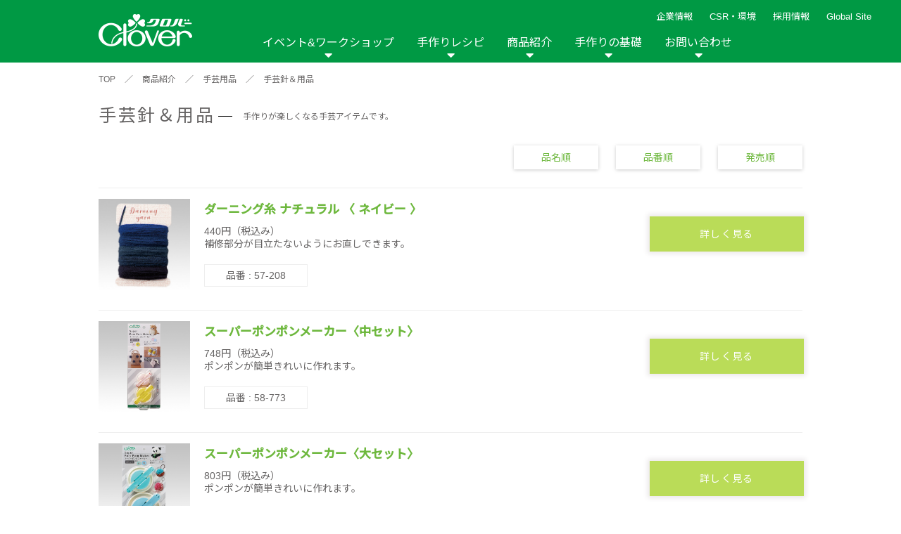

--- FILE ---
content_type: text/html; charset=UTF-8
request_url: https://clover.co.jp/product_cat/handicraftneedles?page=3
body_size: 11976
content:
<!DOCTYPE html>
<html lang="ja">
<head>
	<meta http-equiv="X-UA-Compatible" content="IE=edge">
	<meta charset="UTF-8">
	<meta name="viewport" content="width=device-width, initial-scale=1, shrink-to-fit=no">
	<title>商品検索 | 商品紹介 | クロバー株式会社</title>
	<meta name="keywords" content="クロバー,クローバー,作り方, 針,手芸用品のクロバー,編み図,道具,ニット,手作りレシピ,シュシュ 編み方,毛糸,手作りな毎月,作品本,手芸,ぬい針,縫い針,はさみ,ハサミ,鋏,あみ針,編み針,洋裁,裁縫,手ぬい,手縫い,ソーイング,あみもの,編物,編み物,手あみ,手編み,パッチワーク,キルト,刺しゅう,刺繍,ペンe,ポンポン,クラフト,ハンドメイド,家庭科,ニットカフェ,ニットアウト,入園入学,kuro-ba-,mebiusu,縫い針 規格," />
	
<!-- Google Tag Manager -->
<script>(function(w,d,s,l,i){w[l]=w[l]||[];w[l].push({'gtm.start':
new Date().getTime(),event:'gtm.js'});var f=d.getElementsByTagName(s)[0],
j=d.createElement(s),dl=l!='dataLayer'?'&l='+l:'';j.async=true;j.src=
'https://www.googletagmanager.com/gtm.js?id='+i+dl;f.parentNode.insertBefore(j,f);
})(window,document,'script','dataLayer','GTM-WFLR48Z');</script>
<!-- End Google Tag Manager -->
	
	
	<meta name="description" content="クロバーは、編み物・手芸・ソーイング・パッチワーク・刺しゅう・DIYなどハンドメイド用品の手作り総合メーカーです。無料のハンドメイドレシピ(作り方)や編み図、型紙があります。手づくりを楽しむ便利な道具の紹介や、初心者にわかりやすい手作りムー">
	<meta name="thumbnail" content="https://clover.co.jp/img/common/ogp.jpg">
	<meta property="og:title" content="商品検索 | 商品紹介 | クロバー株式会社">
	<meta property="og:description" content="クロバーは、編み物・手芸・ソーイング・パッチワーク・刺しゅう・DIYなどハンドメイド用品の手作り総合メーカーです。無料のハンドメイドレシピ(作り方)や編み図、型紙があります。手づくりを楽しむ便利な道具の紹介や、初心者にわかりやすい手作りムー" />
	<meta property="og:image" content="https://clover.co.jp/img/common/ogp.jpg">
	<meta property="og:type" content="article" />
	<link href="https://fonts.googleapis.com/css2?family=Noto+Sans+JP:wght@400;500&display=swap" rel="stylesheet">

    <!--[if IE]>
	<script type="text/javascript" src="https://html5shim.googlecode.com/svn/trunk/html5.js"></script>
	<![endif]-->
	<link rel="stylesheet" type="text/css" href="/css/reset.css?201111"   media="all" /><!--リセットcss-->
	<link rel="stylesheet" type="text/css" href="/css/common.css?201111"  media="all" /><!--共通css-->
    <link rel="stylesheet" type="text/css" href="/css/top.css"     media="all" /><!--トップページcss-->
    <link rel="stylesheet" type="text/css" href="/css/product.css" media="all" /><!--トップページcss-->
    <link rel="stylesheet" type="text/css" href="/css/select.css"  />
	<link rel="stylesheet" type="text/css" href="/css/news.css"    /><!--ニュースcss-->
	<link rel="stylesheet" type="text/css" href="/css/contact.css" /><!--お問い合わせcss-->
	<link rel="stylesheet" type="text/css" href="/css/basic.css"   media="all" /><!--手作りの基礎css-->
	<link rel="stylesheet" type="text/css" href="/css/event_workshop.css" /><!--イベントワークシップcss-->
	<link rel="stylesheet" type="text/css" href="/css/company.css" /><!--会社情報-->
    <link rel="stylesheet" type="text/css" href="/css/corporate.css" /><!--企業理念-->
    <link rel="stylesheet" type="text/css" href="/css/csr.css" /><!--CSR-->
	<link rel="stylesheet" href="https://cdnjs.cloudflare.com/ajax/libs/lightbox2/2.11.1/css/lightbox.min.css" integrity="sha256-tBxlolRHP9uMsEFKVk+hk//ekOlXOixLKvye5W2WR5c=" crossorigin="anonymous" />

    <link href="https://use.fontawesome.com/releases/v5.0.6/css/all.css" rel="stylesheet"><!--fontawesome-->
    <script src="https://ajax.googleapis.com/ajax/libs/jquery/3.3.1/jquery.min.js"></script><!--jQuery-->
    <link rel="stylesheet" type="text/css" href="/css/jquery.bxslider.css" ><!--main slide show-->
    <link rel="stylesheet" type="text/css" href="/css/component.css" /><!--sp nav-->
    <script src="/js/modernizr.custom.js"></script><!--sp nav-->
    <script src="/js/jquery.inview.min.js"></script><!--fadeIn-->
    <script src="/js/jquery.bxslider.js"></script><!--スライドショー-->
    <script src="/js/jquery.dlmenu.js"></script><!--sp nav-->

	<link rel="stylesheet" type="text/css" href="/js/slick/slick.css" media="screen" />
	<link rel="stylesheet" type="text/css" href="/js/slick/slick-theme.css" media="screen" />
	<script src="/js/slick/slick.js"></script>

	<style>
		#basic .movie_list DL DT IMG,
		#recipe .recipe_list .recipe_box_list A DT IMG {
			height: auto;
		}
	</style>
    <link rel="shortcut icon" href="https://www.clover.co.jp/favicon.ico" />
    <link rel="apple-touch-icon" sizes="180x180" href="https://www.clover.co.jp/icon.png">
	<meta name='robots' content='max-image-preview:large' />
<script type="text/javascript" id="wpp-js" src="https://clover.co.jp/wp-content/plugins/wordpress-popular-posts/assets/js/wpp.min.js?ver=7.3.6" data-sampling="1" data-sampling-rate="100" data-api-url="https://clover.co.jp/wp-json/wordpress-popular-posts" data-post-id="0" data-token="edd655ec39" data-lang="0" data-debug="0"></script>
<link rel="alternate" type="application/rss+xml" title="クロバー株式会社 &raquo; 手芸針＆用品 商品カテゴリー のフィード" href="https://clover.co.jp/product_cat/handicraftneedles/feed" />
<style id='wp-img-auto-sizes-contain-inline-css' type='text/css'>
img:is([sizes=auto i],[sizes^="auto," i]){contain-intrinsic-size:3000px 1500px}
/*# sourceURL=wp-img-auto-sizes-contain-inline-css */
</style>
<style id='wp-emoji-styles-inline-css' type='text/css'>

	img.wp-smiley, img.emoji {
		display: inline !important;
		border: none !important;
		box-shadow: none !important;
		height: 1em !important;
		width: 1em !important;
		margin: 0 0.07em !important;
		vertical-align: -0.1em !important;
		background: none !important;
		padding: 0 !important;
	}
/*# sourceURL=wp-emoji-styles-inline-css */
</style>
<style id='wp-block-library-inline-css' type='text/css'>
:root{--wp-block-synced-color:#7a00df;--wp-block-synced-color--rgb:122,0,223;--wp-bound-block-color:var(--wp-block-synced-color);--wp-editor-canvas-background:#ddd;--wp-admin-theme-color:#007cba;--wp-admin-theme-color--rgb:0,124,186;--wp-admin-theme-color-darker-10:#006ba1;--wp-admin-theme-color-darker-10--rgb:0,107,160.5;--wp-admin-theme-color-darker-20:#005a87;--wp-admin-theme-color-darker-20--rgb:0,90,135;--wp-admin-border-width-focus:2px}@media (min-resolution:192dpi){:root{--wp-admin-border-width-focus:1.5px}}.wp-element-button{cursor:pointer}:root .has-very-light-gray-background-color{background-color:#eee}:root .has-very-dark-gray-background-color{background-color:#313131}:root .has-very-light-gray-color{color:#eee}:root .has-very-dark-gray-color{color:#313131}:root .has-vivid-green-cyan-to-vivid-cyan-blue-gradient-background{background:linear-gradient(135deg,#00d084,#0693e3)}:root .has-purple-crush-gradient-background{background:linear-gradient(135deg,#34e2e4,#4721fb 50%,#ab1dfe)}:root .has-hazy-dawn-gradient-background{background:linear-gradient(135deg,#faaca8,#dad0ec)}:root .has-subdued-olive-gradient-background{background:linear-gradient(135deg,#fafae1,#67a671)}:root .has-atomic-cream-gradient-background{background:linear-gradient(135deg,#fdd79a,#004a59)}:root .has-nightshade-gradient-background{background:linear-gradient(135deg,#330968,#31cdcf)}:root .has-midnight-gradient-background{background:linear-gradient(135deg,#020381,#2874fc)}:root{--wp--preset--font-size--normal:16px;--wp--preset--font-size--huge:42px}.has-regular-font-size{font-size:1em}.has-larger-font-size{font-size:2.625em}.has-normal-font-size{font-size:var(--wp--preset--font-size--normal)}.has-huge-font-size{font-size:var(--wp--preset--font-size--huge)}.has-text-align-center{text-align:center}.has-text-align-left{text-align:left}.has-text-align-right{text-align:right}.has-fit-text{white-space:nowrap!important}#end-resizable-editor-section{display:none}.aligncenter{clear:both}.items-justified-left{justify-content:flex-start}.items-justified-center{justify-content:center}.items-justified-right{justify-content:flex-end}.items-justified-space-between{justify-content:space-between}.screen-reader-text{border:0;clip-path:inset(50%);height:1px;margin:-1px;overflow:hidden;padding:0;position:absolute;width:1px;word-wrap:normal!important}.screen-reader-text:focus{background-color:#ddd;clip-path:none;color:#444;display:block;font-size:1em;height:auto;left:5px;line-height:normal;padding:15px 23px 14px;text-decoration:none;top:5px;width:auto;z-index:100000}html :where(.has-border-color){border-style:solid}html :where([style*=border-top-color]){border-top-style:solid}html :where([style*=border-right-color]){border-right-style:solid}html :where([style*=border-bottom-color]){border-bottom-style:solid}html :where([style*=border-left-color]){border-left-style:solid}html :where([style*=border-width]){border-style:solid}html :where([style*=border-top-width]){border-top-style:solid}html :where([style*=border-right-width]){border-right-style:solid}html :where([style*=border-bottom-width]){border-bottom-style:solid}html :where([style*=border-left-width]){border-left-style:solid}html :where(img[class*=wp-image-]){height:auto;max-width:100%}:where(figure){margin:0 0 1em}html :where(.is-position-sticky){--wp-admin--admin-bar--position-offset:var(--wp-admin--admin-bar--height,0px)}@media screen and (max-width:600px){html :where(.is-position-sticky){--wp-admin--admin-bar--position-offset:0px}}

/*# sourceURL=wp-block-library-inline-css */
</style>
<style id='classic-theme-styles-inline-css' type='text/css'>
/*! This file is auto-generated */
.wp-block-button__link{color:#fff;background-color:#32373c;border-radius:9999px;box-shadow:none;text-decoration:none;padding:calc(.667em + 2px) calc(1.333em + 2px);font-size:1.125em}.wp-block-file__button{background:#32373c;color:#fff;text-decoration:none}
/*# sourceURL=/wp-includes/css/classic-themes.min.css */
</style>
<link rel='stylesheet' id='wordpress-popular-posts-css-css' href='https://clover.co.jp/wp-content/plugins/wordpress-popular-posts/assets/css/wpp.css' type='text/css' media='all' />
<link rel="https://api.w.org/" href="https://clover.co.jp/wp-json/" /><link rel="EditURI" type="application/rsd+xml" title="RSD" href="https://clover.co.jp/xmlrpc.php?rsd" />
            <style id="wpp-loading-animation-styles">@-webkit-keyframes bgslide{from{background-position-x:0}to{background-position-x:-200%}}@keyframes bgslide{from{background-position-x:0}to{background-position-x:-200%}}.wpp-widget-block-placeholder,.wpp-shortcode-placeholder{margin:0 auto;width:60px;height:3px;background:#dd3737;background:linear-gradient(90deg,#dd3737 0%,#571313 10%,#dd3737 100%);background-size:200% auto;border-radius:3px;-webkit-animation:bgslide 1s infinite linear;animation:bgslide 1s infinite linear}</style>
            </head>
<body>
<!-- Google Tag Manager (noscript) -->
<noscript><iframe src="https://www.googletagmanager.com/ns.html?id=GTM-WFLR48Z"
height="0" width="0" style="display:none;visibility:hidden"></iframe></noscript>
<!-- End Google Tag Manager (noscript) -->
	
	
<!--spnav-->
	<div id="dl-menu" class="dl-menuwrapper">
		<p class="logo"><a href="/"><img src="/img/common/nav_logo.png" alt=""></a></p>
		<button class="dl-trigger">Open Menu</button>
		<ul class="dl-menu">
			<li>
				<a href="/event_workshop.html">イベント&amp;ワークショップ</a>
				<ul class="dl-submenu">
					<li><a href="/event_workshop.html">イベント&amp;ワークショップ トップ</a></li>
					<li><a href='/event'>イベント</a><ul class='dl-submenu'><li><a href='/event/year/2026'>2026年</a></li><li><a href='/event/year/2025'>2025年</a></li><li><a href='/event/year/2024'>2024年</a></li><li><a href='/event/year/2023'>2023年</a></li><li><a href='/event/year/2022'>2022年</a></li><li><a href='/event/year/2021'>2021年</a></li></ul></li><li><a href='/workshop'>ワークショップ</a><ul class='dl-submenu'><li><a href='/workshop/year/2026'>2026年</a></li><li><a href='/workshop/year/2025'>2025年</a></li><li><a href='/workshop/year/2024'>2024年</a></li></ul></li><li><a href='/report'>イベントレポート</a><ul class='dl-submenu'><li><a href='/report/year/2024'>2024年</a></li><li><a href='/report/year/2020'>2020年</a></li><li><a href='/report/year/2019'>2019年</a></li><li><a href='/report/year/2018'>2018年</a></li><li><a href='/report/year/2017'>2017年</a></li><li><a href='/report/year/2016'>2016年</a></li><li><a href='/report/year/2015'>2015年</a></li><li><a href='/report/year/2014'>2014年</a></li><li><a href='/report/year/2013'>2013年</a></li><li><a href='/report/year/2012'>2012年</a></li></ul></li>
				</ul>
			</li>
			<li>
				<a href="javascript:void(0);">手作りレシピ</a>
				<ul class="dl-submenu">
					<li><a href="/recipe">手作りレシピトップ</a></li>
					<li>
						<a href="javascript:void(0);">カテゴリから探す</a>
						<ul class="dl-submenu">

							<li><a href='/recipe_cat/category_bobari'>棒針編み</a></li><li><a href='/recipe_cat/category_kagibari'>かぎ針編み</a></li><li><a href='/recipe_cat/category_cat'>棒針＆かぎ針</a></li><li><a href='/recipe_cat/category_afghan'>アフガン編み</a></li><li><a href='/recipe_cat/category_lace'>レース編み</a></li><li><a href='/recipe_cat/category_sewing'>ソーイング</a></li><li><a href='/recipe_cat/category_patchwork'>パッチワーク・キルト</a></li><li><a href='/recipe_cat/category_embroidery'>刺しゅう</a></li><li><a href='/recipe_cat/category_teori'>手織り</a></li><li><a href='/recipe_cat/category_beads'>ビーズ織り</a></li><li><a href='/recipe_cat/category_wool'>羊毛</a></li><li><a href='/recipe_cat/category_handicraft'>その他手芸</a></li><li><a href='/recipe_cat/category_jiyusa'>自由</a></li>
						</ul>
					</li>
					<li>
						<a href="javascript:void(0);">アイテムから探す</a>
						<ul class="dl-submenu">

							<li><a href='/recipe_cat/item_wear'>ウェア</a></li><li><a href='/recipe_cat/item_hat'>帽子</a></li><li><a href='/recipe_cat/item_muffler'>マフラー・ショール</a></li><li><a href='/recipe_cat/item_armwarmaer'>手袋・アームウォーマー</a></li><li><a href='/recipe_cat/item_bag'>バッグ・ポーチ</a></li><li><a href='/recipe_cat/item_accessories'>アクセサリー</a></li><li><a href='/recipe_cat/item_legwear'>レッグウェア</a></li><li><a href='/recipe_cat/item_pet'>ペット雑貨</a></li><li><a href='/recipe_cat/item_interior'>インテリア</a></li><li><a href='/recipe_cat/kitchengoods'>キッチン雑貨</a></li><li><a href='/recipe_cat/item_nuigurumi'>ぬいぐるみ・あみぐるみ類</a></li><li><a href='/recipe_cat/item_other'>その他</a></li>
						</ul>
					</li>


					<li>
						<a href="javascript:void(0);">商品から探す</a>
						<ul class="dl-submenu">

							<li><a href='/recipe_cat/sewing'>ソーイング</a><ul class='dl-submenu'><li><a href='/recipe_cat/product_hat'>ソーイングテンプレート</a></li><li><a href='/recipe_cat/product_tsukeeri'>付け襟テンプレート</a></li></ul></li><li><a href='/recipe_cat/patchwork'>パッチワーク・キルト</a><ul class='dl-submenu'><li><a href='/recipe_cat/product_tapemaker'>テープメーカー</a></li><li><a href='/recipe_cat/product_kilt'>スラッシュキルト</a></li><li><a href='/recipe_cat/peacetem'>ピーステンプレート</a></li><li><a href='/recipe_cat/appliquemat'>耐熱性アップリケマット</a></li></ul></li><li><a href='/recipe_cat/cloth'>布の手芸</a><ul class='dl-submenu'><li><a href='/recipe_cat/product_pinch'>つまみ細工プレート</a></li><li><a href='/recipe_cat/product_yoyo'>ちくちくヨーヨープレート</a></li><li><a href='/recipe_cat/product_ribbonflower'>リボンフラワー・メーカー</a></li><li><a href='/recipe_cat/harisigoto'>布用強力ボンド「貼り仕事」</a></li><li><a href='/recipe_cat/product_rosette'>ロゼットメーカー</a></li></ul></li><li><a href='/recipe_cat/yarn'>糸の手芸</a><ul class='dl-submenu'><li><a href='/recipe_cat/product_lilian'>リリアン</a></li><li><a href='/recipe_cat/product_superponpon'>スーパーポンポンメーカー</a></li><li><a href='/recipe_cat/product_flower'>花あみルーム</a></li><li><a href='/recipe_cat/product_asianmusubi'>アジアン結美</a></li><li><a href='/recipe_cat/product_sakiori'>咲きおり</a></li><li><a href='/recipe_cat/clovermini'>クロバーミニ織り</a></li><li><a href='/recipe_cat/product_hairpin'>ヘアピンレース</a></li><li><a href='/recipe_cat/product_tatting'>タティングレース</a></li><li><a href='/recipe_cat/ovalknit'>オーバルニットルーム</a></li><li><a href='/recipe_cat/tassel'>タッセルメーカー</a></li><li><a href='/recipe_cat/product_darning'>ダーニングマッシュルーム</a></li><li><a href='/recipe_cat/product_rugmaker'>ラグメーカー</a></li><li><a href='/recipe_cat/product_bracelet'>ブレスレットメーカー</a></li><li><a href='/recipe_cat/planthanger'>プラントハンガーゲージ</a></li></ul></li><li><a href='/recipe_cat/wool'>羊毛の手芸</a><ul class='dl-submenu'><li><a href='/recipe_cat/product_applique'>フェルトパンチャー</a></li></ul></li><li><a href='/recipe_cat/embroidery'>刺しゅう</a><ul class='dl-submenu'><li><a href='/recipe_cat/product_bead'>ビーズクチュール</a></li><li><a href='/recipe_cat/product_fleece'>フリーステッチング</a></li><li><a href='/recipe_cat/luneville'>リュネビルクロシェ針</a></li><li><a href='/recipe_cat/punchneedle'>パンチニードル</a></li><li><a href='/recipe_cat/smockingtemplate'>クロバー スモッキングテンプレート</a></li><li><a href='/recipe_cat/beadedsashiko'>ビーズ刺し子</a></li></ul></li><li><a href='/recipe_cat/knitting'>編み物</a><ul class='dl-submenu'><li><a href='/recipe_cat/product_doublehook'>ダブルフックアフガン</a></li><li><a href='/recipe_cat/product_mebiusu'>メビウス編み</a></li></ul></li><li><a href='/recipe_cat/interior'>インテリア</a><ul class='dl-submenu'><li><a href='/recipe_cat/nunopane'>布パネ</a></li><li><a href='/recipe_cat/stringboard'>ストリングボード</a></li></ul></li><li><a href='/recipe_cat/other'>その他</a><ul class='dl-submenu'><li><a href='/recipe_cat/product_beads'>ビーズ織り機</a></li><li><a href='/recipe_cat/product_other'>その他</a></li></ul></li>
						</ul>
					</li>

					<li><a href="https://clover.co.jp/recipe_new">新着レシピ</a></li>
					<li><a href="https://clover.co.jp/recipe_ranking">人気レシピ</a></li>

				</ul>
			</li>
			<li>
				<a href="javascript:void(0);">商品紹介</a>
				<ul class="dl-submenu">
					<li><a href="/product.html">商品紹介トップ</a></li>

					<li><a href="/product_cat/needle/">縫い針</a></li><li><a href="/product_cat/sewing/">ソーイング用品</a></li><li><a href="/product_cat/scissors/">はさみ</a></li><li><a href="/product_cat/somenu/">ソーメニュ</a></li><li><a href="/product_cat/patchquilt/">パッチワーク・キルト</a></li><li><a href="/product_cat/handicraft/">手芸用品</a></li><li><a href="/product_cat/knitneedle/">編み針</a></li><li><a href="/product_cat/knitgoods/">編み物用品</a></li><li><a href="/product_cat/interior/">インテリア</a></li><li><a href="/product_cat/repair/">補修用品</a></li><li><a href="/product_cat/hobbykits/">ホビー材料・キット</a></li><li><a href="/product_cat/book/">作品本</a></li><li><a href="/product_cat/namelabel/">おなまえつけグッズ</a></li><li><a href="/product_cat/papercraft/">ペーパークラフト</a></li><li><a href="/product_cat/portebonheur/">ポルトボヌール</a></li>
				</ul>
			</li>
			<li>
				<a href="javascript:void(0);">手作りの基礎</a>
				<ul class="dl-submenu">
										<li><a href="/hand.shtml">手作りの基礎 トップ</a></li>
					<li><a href="/hand.shtml#link01">編み物ナビ</a></li>
					<li><a href="/hand.shtml#link02">ソーイングナビ</a></li>
					<li><a href="/hand.shtml#link03">その他の手作りナビ</a></li>
					<li><a href="/movie/">手作りムービー</a></li>
					<li>
						<a href="javascript:void(0);">カテゴリから探す</a>
						<ul class="dl-submenu">
							<li><a href='javascript:void(0);'>編み物</a><ul class='dl-submenu'><li><a href='/movie_cat/moviecat-knitting-bobari'>棒針編み技法説明</a></li><li><a href='/movie_cat/moviecat-knitting-cagibari'>かぎ針編み技法説明</a></li><li><a href='/movie_cat/moviecat-knitting-afghan'>アフガン編み技法説明</a></li><li><a href='/movie_cat/moviecat-knitting-products'>商品説明</a></li><li><a href='/movie_cat/lesson_knitting'>レッスン動画</a></li></ul></li><li><a href='javascript:void(0);'>ソーイング</a><ul class='dl-submenu'><li><a href='/movie_cat/moviecat-sewing-products'>商品説明</a></li><li><a href='/movie_cat/moviecat-sewing-technique'>技法説明</a></li><li><a href='/movie_cat/moviecat-sewing-entrance'>入園入学グッズ作り</a></li><li><a href='/movie_cat/tenuikiso'>手縫いの基礎</a></li><li><a href='/movie_cat/lesson_sewing'>レッスン動画</a></li></ul></li><li><a href='javascript:void(0);'>パッチワーク</a><ul class='dl-submenu'><li><a href='/movie_cat/moviecat-patchwork-products'>商品説明</a></li><li><a href='/movie_cat/moviecat-patchwork-technique'>技法説明</a></li><li><a href='/movie_cat/lesson_patchwork'>レッスン動画</a></li></ul></li><li><a href='javascript:void(0);'>手芸</a><ul class='dl-submenu'><li><a href='/movie_cat/moviecat-handicraft-products'>商品説明</a></li><li><a href='/movie_cat/moviecat-handicraft-technique'>技法説明</a></li><li><a href='/movie_cat/embkiso'>刺しゅうの基礎</a></li><li><a href='/movie_cat/ribbonemkiso'>リボン刺しゅうの基礎</a></li><li><a href='/movie_cat/lesson_handicraft'>レッスン動画</a></li></ul></li><li><a href='javascript:void(0);'>その他</a><ul class='dl-submenu'><li><a href='/movie_cat/moviecat-othercat-products'>商品説明</a></li><li><a href='/movie_cat/moviecat-othercat-technique'>技法説明</a></li></ul></li>						</li>
						</ul>
					</li>
					<li>
						<a href="javascript:void(0);">商品から探す</a>
						<ul class="dl-submenu">
							<li><a href='javascript:void(0);'>ソーイング</a><ul class='dl-submenu'><li><a href='/movie_cat/movieproduct-sewing-tmpl'>ソーイングテンプレート</a></li></ul></li><li><a href='javascript:void(0);'>パッチワーク・キルト</a><ul class='dl-submenu'><li><a href='/movie_cat/movieproduct-patchwork-tape'>テープメーカー</a></li><li><a href='/movie_cat/movieproduct-patchwork-cat1slash'>スラッシュキルト</a></li><li><a href='/movie_cat/movieproduct-patchwork-piecetemplate'>ピーステンプレート</a></li></ul></li><li><a href='javascript:void(0);'>布の手芸</a><ul class='dl-submenu'><li><a href='/movie_cat/movieproduct-cloth-pinch'>つまみ細工プレート</a></li><li><a href='/movie_cat/movieproduct-cloth-yoyo'>ちくちくヨーヨープレート</a></li><li><a href='/movie_cat/movieproduct-cloth-harisigoto'>布用強力ボンド「貼り仕事」</a></li><li><a href='/movie_cat/movieproduct-cloth-rosette'>ロゼットメーカー</a></li></ul></li><li><a href='javascript:void(0);'>糸の手芸</a><ul class='dl-submenu'><li><a href='/movie_cat/movieproduct-braceletmaker'>ブレスレットメーカー</a></li><li><a href='/movie_cat/movieproduct-yarn-calilyyarn'>リリアン</a></li><li><a href='/movie_cat/movieproduct-yarn-ponpon'>スーパーポンポンメーカー</a></li><li><a href='/movie_cat/movieproduct-yarn-flower'>花あみルーム</a></li><li><a href='/movie_cat/movieproduct-yarn-asian'>アジアン結美</a></li><li><a href='/movie_cat/movieproduct-yarn-bloom'>咲きおり</a></li><li><a href='/movie_cat/movieproduct-yarn-clovermini'>クロバーミニ織り</a></li><li><a href='/movie_cat/movieproduct-yarn-hairpin'>ヘアピンレース</a></li><li><a href='/movie_cat/movieproduct-yarn-tatting'>タティングレース</a></li><li><a href='/movie_cat/movieproduct-yarn-ovalknit'>オーバルニットルーム</a></li><li><a href='/movie_cat/movieproduct-yarn-tassel'>タッセルメーカー</a></li><li><a href='/movie_cat/movieproduct-darning'>ダーニングマッシュルーム</a></li><li><a href='/movie_cat/movieproduct-planthanger'>プラントハンガーゲージ</a></li><li><a href='/movie_cat/rugmaker'>ラグメーカー</a></li></ul></li><li><a href='javascript:void(0);'>羊毛の手芸</a><ul class='dl-submenu'><li><a href='/movie_cat/movieproduct-wool-applique'>フェルトパンチャー</a></li></ul></li><li><a href='javascript:void(0);'>刺しゅう</a><ul class='dl-submenu'><li><a href='/movie_cat/%e3%83%93%e3%83%bc%e3%82%ba%e5%88%ba%e3%81%97%e5%ad%90-movieproduct-fancywork'>ビーズ刺し子</a></li><li><a href='/movie_cat/movieproduct-fancywork-bead'>ビーズクチュール</a></li><li><a href='/movie_cat/movieproduct-fancywork-free'>フリーステッチング</a></li><li><a href='/movie_cat/luneville'>リュネビルクロシェ針</a></li><li><a href='/movie_cat/punchneedle'>パンチニードル</a></li><li><a href='/movie_cat/smockingtemplate'>スモッキングテンプレート</a></li></ul></li><li><a href='javascript:void(0);'>編み物</a><ul class='dl-submenu'><li><a href='/movie_cat/movieproduct-knitting-doubleafghan'>アフガン編み</a></li><li><a href='/movie_cat/movieproduct-knitting-mebius'>メビウス編み</a></li></ul></li><li><a href='javascript:void(0);'>その他</a><ul class='dl-submenu'><li><a href='/movie_cat/movieproduct-other-beadingloom'>ビーズ織り機</a></li><li><a href='/movie_cat/movieproduct-other-other'>その他</a></li></ul></li>						</li>
						</ul>
					</li>
					
				</ul>
			</li>
			<li>
				<a href="javascript:void(0);">企業情報</a>
				<ul class="dl-submenu">
					<li><a href="/company/corporate-philosophy.html">企業理念</a></li>
					<li><a href="/company/index.html">会社概要</a></li>
				</ul>
			</li>
			<li>
				<a href="javascript:void(0);">CSR・環境</a>
				<ul class="dl-submenu">
					<li><a href="/csr/index.html">CSR・環境トップ</a></li>
					<li><a href="/csr/environment.html">環境への取り組み</a></li>
					<li><a href="/csr/social.html">社会への取り組み</a></li>
					<li><a href="/csr/governance.html">ガバナンス</a></li>
				</ul>
			</li>
			<li><a href="/recruit/">採用情報</a></li>
			<li><a href="/commu.shtml">リンク</a></li>
			<li><a href="/contact/">お問い合わせ</a></li>
			<li><a href="/sitemap/index.shtml">サイトマップ</a></li>
			<li><a href="https://clover-mfg.com/en/regionselector">Global Site</a></li>
			<li><a href="/customer">メディア情報</a></li>
			<li><a href="/news_release.html">ニュースリリース</a></li>
			<li>
				<!--<ul class="sns">
					<li><a class="fb btn" href="https://www.facebook.com/share.php?u=https://www.clover.co.jp" onclick="window.open(this.href, 'FBwindow', 'width=650, height=450, menubar=no, toolbar=no, scrollbars=yes'); return false;"><img src="/img/common/head_fb.png" alt=""></a></li>
                    <li><a class="twitter btn" href="https://twitter.com/share?url=https://www.clover.co.jp&text=%E3%82%AF%E3%83%AD%E3%83%90%E3%83%BC%E6%A0%AA%E5%BC%8F%E4%BC%9A%E7%A4%BE" target="_blank"><img src="/img/common/head_tw.png" alt=""></a></li>
                    <li><a class="line btn" href="https://line.me/R/msg/text/?%E3%82%AF%E3%83%AD%E3%83%90%E3%83%BC%E6%A0%AA%E5%BC%8F%E4%BC%9A%E7%A4%BEhttps://www.clover.co.jp"><img src="/img/common/head_insta.png" alt=""></a></li>
                    <li><a class="line btn" href="https://line.me/R/msg/text/?%E3%82%AF%E3%83%AD%E3%83%90%E3%83%BC%E6%A0%AA%E5%BC%8F%E4%BC%9A%E7%A4%BEhttps://www.clover.co.jp"><img src="/img/common/head_line.png" alt=""></a></li>
				</ul>-->
                <!-- <ul class="sns">
					<li><a class="fb btn" href="https://www.facebook.com/clover.takumi/" target="_blank"><img src="/img/common/head_fb.png" alt=""></a></li>
                    <li><a class="twitter btn" href="https://twitter.com/info_clover" target="_blank"><img src="/img/common/head_tw.png" alt=""></a></li>
                    <li><a class="line btn" href="https://www.instagram.com/info_clover/" target="_blank"><img src="/img/common/head_insta.png" alt=""></a></li>
				</ul> -->
			</li>

		</ul>

		<ul>
		</ul>
	</div>
	<!--END spnav-->

	<!--PC_nav-->
	<div id="gnav">
		<ul class="head__subnav">
		<li><a href="javascript:void(0);">企業情報</a>
			<ul>
				<li><a href="/company/corporate-philosophy.html">企業理念</a></li>
				<li><a href="/company/index.html">会社概要</a></li>
			</ul>
		</li>
		<li><a href="/csr/index.html">CSR・環境</a>
			<ul>
				<li><a href="/csr/environment.html">環境への取り組み</a></li>
				<li><a href="/csr/social.html">社会への取り組み</a></li>
				<li><a href="/csr/governance.html">ガバナンス</a></li>
			</ul>
		</li>
		<li><a href="/recruit/">採用情報</a></li>
		<li><a href="https://clover-mfg.com/en/regionselector" target="_blank">Global Site</a></li>
		<!-- <li class="search"><img src="/img/common/icon-search.svg" alt=""></li> -->
		</ul>

		<!-- <ul class="head_sns">
			<li><a href="https://www.facebook.com/clover.takumi/" target="_blank"><img src="/img/common/head_fb.png" alt=""></a></li>
			<li><a href="https://twitter.com/info_clover" target="_blank"><img src="/img/common/head_tw.png" alt=""></a></li>
			<li><a href="https://www.instagram.com/info_clover/" target="_blank"><img src="/img/common/head_insta.png" alt=""></a></li>
			<li><a href="javascript:void(0);"><img src="/img/common/head_line.png" alt=""></a></li>
		</ul> -->

		<nav class="pc_nav">
			<a href="/"><img src="/img/common/nav_logo.png" alt=""></a>
			<ul class="inner_mav">
				<li class="toggle">
					<a href="/event_workshop.html">イベント&ワークショップ</a>
					<div class="menu">
						<ul class='menu_inner'><li class='ttl'><span>イベント</span></li><li><a href='/event/year/2026'>2026年</a></li><li><a href='/event/year/2025'>2025年</a></li><li><a href='/event/year/2024'>2024年</a></li><li><a href='/event/year/2023'>2023年</a></li><li><a href='/event/year/2022'>2022年</a></li><li><a href='/event/year/2021'>2021年</a></li></ul><ul class='menu_inner'><li class='ttl'><span>ワークショップ</span></li><li><a href='/workshop/year/2026'>2026年</a></li><li><a href='/workshop/year/2025'>2025年</a></li><li><a href='/workshop/year/2024'>2024年</a></li></ul><ul class='menu_inner'><li class='ttl'><span>イベントレポート</span></li><li><a href='/report/year/2024'>2024年</a></li><li><a href='/report/year/2020'>2020年</a></li><li><a href='/report/year/2019'>2019年</a></li><li><a href='/report/year/2018'>2018年</a></li><li><a href='/report/year/2017'>2017年</a></li><li><a href='/report/year/2016'>2016年</a></li><li><a href='/report/year/2015'>2015年</a></li><li><a href='/report/year/2014'>2014年</a></li><li><a href='/report/year/2013'>2013年</a></li><li><a href='/report/year/2012'>2012年</a></li></ul>
					</div>
				</li>
				<li class="toggle recipe_mg_nav">
					<a href="/recipe">手作りレシピ</a>
					<div class="menu">
						<ul class="menu_inner">
							<li class="sub">
								<a class="subttl" href="javascript:void(0)">カテゴリから探す</a>
								<ul class="submenu">

									<li><a href='/recipe_cat/category_bobari'>棒針編み</a></li><li><a href='/recipe_cat/category_kagibari'>かぎ針編み</a></li><li><a href='/recipe_cat/category_cat'>棒針＆かぎ針</a></li><li><a href='/recipe_cat/category_afghan'>アフガン編み</a></li><li><a href='/recipe_cat/category_lace'>レース編み</a></li><li><a href='/recipe_cat/category_sewing'>ソーイング</a></li><li><a href='/recipe_cat/category_patchwork'>パッチワーク・キルト</a></li><li><a href='/recipe_cat/category_embroidery'>刺しゅう</a></li><li><a href='/recipe_cat/category_teori'>手織り</a></li><li><a href='/recipe_cat/category_beads'>ビーズ織り</a></li><li><a href='/recipe_cat/category_wool'>羊毛</a></li><li><a href='/recipe_cat/category_handicraft'>その他手芸</a></li><li><a href='/recipe_cat/category_jiyusa'>自由</a></li>
								</ul>
							</li>
							<li class="sub">
								<a class="subttl" href="javascript:void(0)">アイテムから探す</a>
								<ul class="submenu">

									<li><a href='/recipe_cat/item_wear'>ウェア</a></li><li><a href='/recipe_cat/item_hat'>帽子</a></li><li><a href='/recipe_cat/item_muffler'>マフラー・ショール</a></li><li><a href='/recipe_cat/item_armwarmaer'>手袋・アームウォーマー</a></li><li><a href='/recipe_cat/item_bag'>バッグ・ポーチ</a></li><li><a href='/recipe_cat/item_accessories'>アクセサリー</a></li><li><a href='/recipe_cat/item_legwear'>レッグウェア</a></li><li><a href='/recipe_cat/item_pet'>ペット雑貨</a></li><li><a href='/recipe_cat/item_interior'>インテリア</a></li><li><a href='/recipe_cat/kitchengoods'>キッチン雑貨</a></li><li><a href='/recipe_cat/item_nuigurumi'>ぬいぐるみ・あみぐるみ類</a></li><li><a href='/recipe_cat/item_other'>その他</a></li>
								</ul>
							</li>
						</ul>
						<ul class="menu_inner item_nav">
							<li>商品から探す</li>

							<li class='sub'><a class='subttl' href='javascript:void(0)'>ソーイング</a><ul class='submenu'><li><a href='/recipe_cat/product_hat'>ソーイングテンプレート</a></li><li><a href='/recipe_cat/product_tsukeeri'>付け襟テンプレート</a></li></ul></li><li class='sub'><a class='subttl' href='javascript:void(0)'>パッチワーク・キルト</a><ul class='submenu'><li><a href='/recipe_cat/product_tapemaker'>テープメーカー</a></li><li><a href='/recipe_cat/product_kilt'>スラッシュキルト</a></li><li><a href='/recipe_cat/peacetem'>ピーステンプレート</a></li><li><a href='/recipe_cat/appliquemat'>耐熱性アップリケマット</a></li></ul></li><li class='sub'><a class='subttl' href='javascript:void(0)'>布の手芸</a><ul class='submenu'><li><a href='/recipe_cat/product_pinch'>つまみ細工プレート</a></li><li><a href='/recipe_cat/product_yoyo'>ちくちくヨーヨープレート</a></li><li><a href='/recipe_cat/product_ribbonflower'>リボンフラワー・メーカー</a></li><li><a href='/recipe_cat/harisigoto'>布用強力ボンド「貼り仕事」</a></li><li><a href='/recipe_cat/product_rosette'>ロゼットメーカー</a></li></ul></li><li class='sub'><a class='subttl' href='javascript:void(0)'>糸の手芸</a><ul class='submenu'><li><a href='/recipe_cat/product_lilian'>リリアン</a></li><li><a href='/recipe_cat/product_superponpon'>スーパーポンポンメーカー</a></li><li><a href='/recipe_cat/product_flower'>花あみルーム</a></li><li><a href='/recipe_cat/product_asianmusubi'>アジアン結美</a></li><li><a href='/recipe_cat/product_sakiori'>咲きおり</a></li><li><a href='/recipe_cat/clovermini'>クロバーミニ織り</a></li><li><a href='/recipe_cat/product_hairpin'>ヘアピンレース</a></li><li><a href='/recipe_cat/product_tatting'>タティングレース</a></li><li><a href='/recipe_cat/ovalknit'>オーバルニットルーム</a></li><li><a href='/recipe_cat/tassel'>タッセルメーカー</a></li><li><a href='/recipe_cat/product_darning'>ダーニングマッシュルーム</a></li><li><a href='/recipe_cat/product_rugmaker'>ラグメーカー</a></li><li><a href='/recipe_cat/product_bracelet'>ブレスレットメーカー</a></li><li><a href='/recipe_cat/planthanger'>プラントハンガーゲージ</a></li></ul></li><li class='sub'><a class='subttl' href='javascript:void(0)'>羊毛の手芸</a><ul class='submenu'><li><a href='/recipe_cat/product_applique'>フェルトパンチャー</a></li></ul></li><li class='sub'><a class='subttl' href='javascript:void(0)'>刺しゅう</a><ul class='submenu'><li><a href='/recipe_cat/product_bead'>ビーズクチュール</a></li><li><a href='/recipe_cat/product_fleece'>フリーステッチング</a></li><li><a href='/recipe_cat/luneville'>リュネビルクロシェ針</a></li><li><a href='/recipe_cat/punchneedle'>パンチニードル</a></li><li><a href='/recipe_cat/smockingtemplate'>クロバー スモッキングテンプレート</a></li><li><a href='/recipe_cat/beadedsashiko'>ビーズ刺し子</a></li></ul></li><li class='sub'><a class='subttl' href='javascript:void(0)'>編み物</a><ul class='submenu'><li><a href='/recipe_cat/product_doublehook'>ダブルフックアフガン</a></li><li><a href='/recipe_cat/product_mebiusu'>メビウス編み</a></li></ul></li><li class='sub'><a class='subttl' href='javascript:void(0)'>インテリア</a><ul class='submenu'><li><a href='/recipe_cat/nunopane'>布パネ</a></li><li><a href='/recipe_cat/stringboard'>ストリングボード</a></li></ul></li><li class='sub'><a class='subttl' href='javascript:void(0)'>その他</a><ul class='submenu'><li><a href='/recipe_cat/product_beads'>ビーズ織り機</a></li><li><a href='/recipe_cat/product_other'>その他</a></li></ul></li>
						</ul>
						<ul class="menu_inner">
							<li class="sub"><a class="subttl" href="https://clover.co.jp/recipe_new">新着レシピ</a></li>
							<li class="sub"><a class="subttl" href="https://clover.co.jp/recipe_ranking">人気レシピ</a></li>
						</ul>
					</div>
				</li>
			    <li class="toggle">
					<a href="/product.html">商品紹介</a>
					<div class="menu">
						<form action="/products/" method="get">
						<ul class="menu_inner">
							<li class="search">
								<input type="search" name="keyword" placeholder="例）編み物" autocomplete="off"><span>商品名や商品情報など<br>フリーワードで検索ができます。</span>
							</li>
							<li><a href="/products/">新商品一覧</a></li>
							<li><a href="/product_cat/needle/">縫い針</a></li><li><a href="/product_cat/sewing/">ソーイング用品</a></li><li><a href="/product_cat/scissors/">はさみ</a></li><li><a href="/product_cat/somenu/">ソーメニュ</a></li><li><a href="/product_cat/patchquilt/">パッチワーク・キルト</a></li><li><a href="/product_cat/handicraft/">手芸用品</a></li><li><a href="/product_cat/knitneedle/">編み針</a></li><li><a href="/product_cat/knitgoods/">編み物用品</a></li><li><a href="/product_cat/interior/">インテリア</a></li><li><a href="/product_cat/repair/">補修用品</a></li><li><a href="/product_cat/hobbykits/">ホビー材料・キット</a></li><li><a href="/product_cat/book/">作品本</a></li><li><a href="/product_cat/namelabel/">おなまえつけグッズ</a></li><li><a href="/product_cat/papercraft/">ペーパークラフト</a></li><li><a href="/product_cat/portebonheur/">ポルトボヌール</a></li>
						</ul>
						</form>
					</div>
				</li>
				<li class="toggle">
					<a href="/hand.shtml">手作りの基礎</a>
			        <div class="menu">
						<ul class="menu_inner">
							<li><a href="/hand.shtml#link01">編み物ナビ</a></li>
				            <li><a href="/hand.shtml#link02">ソーイングナビ</a></li>
				            <li><a href="/hand.shtml#link03">その他の手作りナビ</a></li>
				            <li><a href="/movie/">手作りムービー</a></li>
						</ul>
						<!-- <ul class="menu_inner">
				          <li><a href="">ABOUT SUB 04</a></li>
				          <li><a href="">ABOUT SUB 05</a></li>
				          <li><a href="">ABOUT SUB 06</a></li>
				        </ul> -->
					</div>
				</li>
			    <li class="toggle">
					<a href="/contact/">お問い合わせ</a>
					<!-- <div class="menu">
			          <ul class="menu_inner">
			            <li><a href="">COMPANY SUB 01</a></li>
			            <li><a href="">COMPANY SUB 02</a></li>
			            <li><a href="">COMPANY SUB 03</a></li>
			          </ul>
			        </div> -->
				</li>
			</ul>

		</nav>

	</div>



<div id="product">
	<p class="pan"><a href="/">TOP</a>／<a href="/product.html">商品紹介</a>／<a href="/product_cat/handicraft/">手芸用品</a>／<a href="/product_cat/handicraftneedles">手芸針＆用品</a></p>

    <div class="cat_title">
    	<div class="inner">
			<h3>手芸針＆用品</h3>

	    	<p>手作りが楽しくなる手芸アイテムです。</p>
    	</div>
    </div>

    <!--product_list-->
	<section class="product_list">
		<div class="inner">

			
			<div class="product_select">
				<ul>
					<li class="shadow">
						<form action="#">
							<p>
								<select id="product_name" class="turnintodropdown">
									<option>品名順</option>
									<option>昇順  &and;</option>
									<option>降順  &or;</option>
								</select>
							</p>
						</form>
					</li>
					<li class="shadow">
						<form action="#">
							<p>
								<select id="product_number" class="turnintodropdown">
									<option>品番順</option>
  	  								<option>昇順  &and;</option>
									<option>降順  &or;</option>
	  							</select>
							</p>
						</form>
					</li>
					<li class="shadow">
						<form action="#">
							<p>
								<select id="product_saleday" class="turnintodropdown">
									<option>発売順</option>
  	  								<option>昇順  &and;</option>
									<option>降順  &or;</option>
	  							</select>
  						  </p>
						</form>
					</li>
				</ul>
			</div>

			
			<table>

				<tr><th><img src="https://clover.co.jp/wp-content/uploads/2019/08/57208_01.jpg" alt="ダーニング糸 ナチュラル 〈 ネイビー 〉"></th><td><dl><dt>ダーニング糸 ナチュラル 〈 ネイビー 〉</dt><dd>440円（税込み）<br />補修部分が目立たないようにお直しできます。</dd><dd class="product_num">品番 : 57-208</dd></dl></td><td><div class="button"><a href="/products/57208/">詳しく見る</a></div></td></tr><tr><th><img src="https://clover.co.jp/wp-content/uploads/2023/03/58773_04.jpg" alt="スーパーポンポンメーカー〈中セット〉"></th><td><dl><dt>スーパーポンポンメーカー〈中セット〉</dt><dd>748円（税込み）<br />ポンポンが簡単きれいに作れます。</dd><dd class="product_num">品番 : 58-773</dd></dl></td><td><div class="button"><a href="/products/58773/">詳しく見る</a></div></td></tr><tr><th><img src="https://clover.co.jp/wp-content/uploads/2019/04/58774_01.jpg" alt="スーパーポンポンメーカー〈大セット〉"></th><td><dl><dt>スーパーポンポンメーカー〈大セット〉</dt><dd>803円（税込み）<br />ポンポンが簡単きれいに作れます。</dd><dd class="product_num">品番 : 58-774</dd></dl></td><td><div class="button"><a href="/products/58774/">詳しく見る</a></div></td></tr><tr><th><img src="https://clover.co.jp/wp-content/uploads/2023/03/58775_01.jpg" alt="スーパーポンポンメーカー〈4個セット〉"></th><td><dl><dt>スーパーポンポンメーカー〈4個セット〉</dt><dd>1,210円（税込み）<br />ポンポンが簡単きれいに作れます。</dd><dd class="product_num">品番 : 58-775</dd></dl></td><td><div class="button"><a href="/products/58775/">詳しく見る</a></div></td></tr><tr><th><img src="https://clover.co.jp/wp-content/uploads/2019/06/58612.jpg" alt="ラグメーカー"></th><td><dl><dt>ラグメーカー</dt><dd>1,925円（税込み）<br />かわいいマットやタペストリーを楽しく手作り。</dd><dd class="product_num">品番 : 58-612</dd></dl></td><td><div class="button"><a href="/products/58612/">詳しく見る</a></div></td></tr><tr><th><img src="https://clover.co.jp/wp-content/uploads/2019/06/58613.jpg" alt="ラグ用メッシュ"></th><td><dl><dt>ラグ用メッシュ</dt><dd>1,100円（税込み）<br />しなやかで毛糸が結びやすい、ラグ制作専用のメッシュです。</dd><dd class="product_num">品番 : 58-613</dd></dl></td><td><div class="button"><a href="/products/58613/">詳しく見る</a></div></td></tr><tr><th><img src="https://clover.co.jp/wp-content/uploads/2019/06/57212_01.jpg" alt="ダーニング糸〈ベージュ系〉"></th><td><dl><dt>ダーニング糸〈ベージュ系〉</dt><dd>330円（税込み）<br />ダーニングに適したウール調で細い糸。</dd><dd class="product_num">品番 : 57-212</dd></dl></td><td><div class="button"><a href="/products/57212/">詳しく見る</a></div></td></tr><tr><th><img src="https://clover.co.jp/wp-content/uploads/2019/06/57213_01.jpg" alt="ダーニング糸〈レッド系〉"></th><td><dl><dt>ダーニング糸〈レッド系〉</dt><dd>330円（税込み）<br />ダーニングに適したウール調で細い糸。</dd><dd class="product_num">品番 : 57-213</dd></dl></td><td><div class="button"><a href="/products/57213/">詳しく見る</a></div></td></tr><tr><th><img src="https://clover.co.jp/wp-content/uploads/2019/06/57214_01.jpg" alt="ダーニング糸〈ブルー系〉"></th><td><dl><dt>ダーニング糸〈ブルー系〉</dt><dd>330円（税込み）<br />ダーニングに適したウール調で細い糸。</dd><dd class="product_num">品番 : 57-214</dd></dl></td><td><div class="button"><a href="/products/57214/">詳しく見る</a></div></td></tr><tr><th><img src="https://clover.co.jp/wp-content/uploads/2019/06/57215_01.jpg" alt="ダーニング糸〈グリーン系〉"></th><td><dl><dt>ダーニング糸〈グリーン系〉</dt><dd>330円（税込み）<br />ダーニングに適したウール調で細い糸。</dd><dd class="product_num">品番 : 57-215</dd></dl></td><td><div class="button"><a href="/products/57215/">詳しく見る</a></div></td></tr>
			</table>

			<div class="pager"><a href="/product_cat/handicraftneedles/?&page=1">&lt;&lt;</a><span >3</span><a href="/product_cat/handicraftneedles/?&page=4">4</a><a href="/product_cat/handicraftneedles/?&page=5">5</a><a href="/product_cat/handicraftneedles/?&page=6">6</a><a href="/product_cat/handicraftneedles/?&page=7">7</a><a href="/product_cat/handicraftneedles/?&page=8">8</a><a href="/product_cat/handicraftneedles/?&page=9">9</a><a href="/product_cat/handicraftneedles/?&page=10">10</a><a href="/product_cat/handicraftneedles/?&page=11">11</a><a href="/product_cat/handicraftneedles/?&page=12">12</a><a href="/product_cat/handicraftneedles/?&page=13">&gt;&gt;</a></div>
			
			<!-- <p class="com">価格は希望小売価格です。<br>
			商品の色は、実際の色と異なる場合があります。<br>
			本ホームページ内の画像等を無断転載および営利目的等に利用することはできません。
		    </p>

		    <div class="button"><a href="index.html">商品紹介トップへ戻る</a></div>-->

		</div>
	</section>
	<!--END product_list-->

</div>
<!--END product-->



<div class="footer__sns">
	<p>公式SNS</p>
	<ul>
				<li><a href="https://www.facebook.com/clover.takumi/" target="_blank"><img src="/img/common/icon-footer-fb.png" alt=""></a></li>
		<li><a href="https://www.instagram.com/info_clover/" target="_blank"><img src="/img/common/icon-footer-insta.png" alt=""></a></li>
		<li><a href="https://twitter.com/info_clover" target="_blank"><img src="/img/common/icon-footer-x.png" alt=""></a></li>
		<li><a href="https://line.me/R/ti/p/%40985wdvmd" target="_blank"><img src="/img/common/icon-footer-line.png" alt=""></a></li>
		<li><a href="https://www.pinterest.jp/clover_info/" target="_blank"><img src="/img/common/icon-footer-pin.png" alt=""></a></li>
		<li><a href="https://www.youtube.com/user/cloverTV1" target="_blank"><img src="/img/common/icon-footer-youtube.png" alt=""></a></li>
			</ul>
</div>
<footer>
	<ul>
		<li><a href="/news_release.html">ニュースリリース</a></li>
		<li><a href="/clover_mail/mail.html">メールマガジン </a></li>
		<li><a href="/customer">メディア情報</a></li>
		<li><a href="/commu.shtml">おすすめサイト</a></li>
	</ul>
	<ul>
		<li><a href="/privacyclover/index.shtml">プライバシーポリシー</a></li>
		<li><a href="/guide/index.shtml">ご利用にあたって</a></li>
		<li><a href="/link/about_link.html">リンクについて</a></li>
		<li><a href="/sitemap/index.shtml">サイトマップ</a></li>
	</ul>
	<!--ul class="sns">
		<li><a id="fb_link" href="" target="_blank"><img src="/img/common/ftr_sns01.png" alt="facebook"></a></li>
		<li><a id="tw_link" href="" target="_blank"><img src="/img/common/ftr_sns02.png" alt="twitter"></a></li>
		<li><a id="line_link" href="" target="_blank"><img src="/img/common/ftr_sns03.png" alt="Line"></a></li>
	</ul-->
<style>
.social-buttons {
  display: flex;
  width: 925px;
  margin: 20px auto 0; 
  justify-content: center;
}
.social-buttons div,
.social-buttons iframe {
  margin-right: 5px;
}
.social-buttons div span {
  background-color: transparent;
  padding: 0;
  text-align: left;
}
@media screen and (max-width:768px) {
  .social-buttons {
    width: 100%;
  }
}
</style>
<div class="social-buttons">
<!-- start facebook -->
<div class="fb-share-button" data-layout="button_count" data-size="small"><a target="_blank" href="https://www.facebook.com/sharer/sharer.php?u=https%3A%2F%2Fdevelopers.facebook.com%2Fdocs%2Fplugins%2F&amp;src=sdkpreparse" class="fb-xfbml-parse-ignore">シェア</a></div>
<!--div class="fb-share-button" data-href="https://developers.facebook.com/docs/plugins/" data-layout="button_count" data-size="small"><a target="_blank" href="https://www.facebook.com/sharer/sharer.php?u=https%3A%2F%2Fdevelopers.facebook.com%2Fdocs%2Fplugins%2F&amp;src=sdkpreparse" class="fb-xfbml-parse-ignore">シェア</a></div-->
<!-- end facebook -->
<!-- start twitter -->
<div>
<a href="https://twitter.com/share?ref_src=twsrc%5Etfw" class="twitter-share-button" data-via="info_clover" data-lang="ja" data-show-count="false">Tweet</a><script async src="https://platform.twitter.com/widgets.js" charset="utf-8"></script>
</div>
<!-- end twitter -->
<!-- start LINE -->
<!--div class="line-it-button" style="display: none;" data-lang="ja" data-type="share-a" data-ver="3" data-url="https://social-plugins.line.me/ja/how_to_install#lineitbutton" data-color="default" data-size="small" data-count="true"></div-->
<div class="line-it-button" style="display: none;" data-lang="ja" data-type="share-a" data-ver="3" data-color="default" data-size="small" data-count="true"></div>
<script src="https://www.line-website.com/social-plugins/js/thirdparty/loader.min.js" async="async" defer="defer"></script>
<!-- end LINE -->
<!-- start Pinterest -->
<div>
<a data-pin-do="buttonBookmark" data-pin-lang="ja" href="https://jp.pinterest.com/pin/create/button/" data-pin-config="beside"></a>
<!--a data-pin-do="buttonPin" href="https://www.pinterest.com/pin/create/button/?url=http://www.foodiecrush.com/2014/03/filet-mignon-with-porcini-mushroom-compound-butter/&media=https://i.pinimg.com/736x/17/34/8e/17348e163a3212c06e61c41c4b22b87a.jpg&description=So%20delicious!" data-pin-config="beside"></a-->
</div>
<!-- end Pinterest -->
</div>

	<p class="copy">Copyright &copy; <script type="text/javascript">
		var startYear = 2006;thisDate = new Date();thisYear = thisDate.getFullYear();if(startYear!=thisYear)
		{document.write(startYear+"-"+thisYear);}else{document.write(startYear);}</script> Clover Mfg Co., <br class="sp" />Ltd. All Rights Reserved.</p>
</footer>

<p id="pagetop"><a href="#"><img src="/img/common/pagetop.png" alt=""></a></p>

<script src="/js/main.js"></script>
<style>
.alignleft {
	float: left;
}
.alignright {
	float: right;
}
.aligncenter {
	margin-left: auto;
	margin-right: auto;
}
STRONG {
	font-weight: bold;
}
</style>
</body>
</html>
<script type="text/javascript" src="/js/select.js"></script>


<!-- start facebook share -->
<div id="fb-root"></div>
<script async defer crossorigin="anonymous" src="https://connect.facebook.net/ja_JP/sdk.js#xfbml=1&version=v10.0" nonce="5y2pNNLk"></script>
<!-- end facebook share -->
<!-- start Pinterest -->
<script async defer src="//assets.pinterest.com/js/pinit.js"></script>
<!-- end Pinterest -->
<script src="https://cdnjs.cloudflare.com/ajax/libs/lightbox2/2.11.1/js/lightbox.min.js" integrity="sha256-CtKylYan+AJuoH8jrMht1+1PMhMqrKnB8K5g012WN5I=" crossorigin="anonymous"></script>

<script type="text/javascript" src="/js/select.js"></script>
<script>
window.onload = function(){
	tamingselect();

		$('.dropcontainer A').click(function(){
		var index = $('.product_select LI.shadow').index($(this).closest('LI.shadow').get(0));
		var index2 = $('.dropcontainer:eq('+index+') A').index(this);
		if (index2 == 1) {
			window.location = '?order'+(index - -1)+'=asc';
		}
		else if (index2 == 2) {
			window.location = '?order'+(index - -1)+'=desc';
		}
		return true;
	});
};
</script>


--- FILE ---
content_type: text/css
request_url: https://clover.co.jp/css/event_workshop.css
body_size: 1673
content:

/********************

ページャー

********************/

.pager{
	overflow: hidden;
	margin-bottom:20px;
	float: right;
	margin-right:10px;
}

.pager a,
.pager span{
	font-size: 12px;
	display: block;
	margin-right:3px;
	float:left;
	padding:5px 8px;

}

.pager span{
	border:1px solid #edecec;
}


@media screen and (max-width:736px) {
	.pager{
}
}

/********************

サブメニュー

********************/


#eventWorkshp .contents_sub_menu{
	margin:30px 0 0px;
}

#eventWorkshp .contents_sub_menu h1{
  font-size: 24px;
  color:#000;
  font-weight: bold;
  margin-bottom: 30px;
}


#eventWorkshp .contents_sub_menu ul{
	display: flex;
	flex-wrap: wrap;
	margin-bottom: 25px;
}

#eventWorkshp .contents_sub_menu ul li{
	margin-right: 20px;
	margin-bottom: 20px;
}

#eventWorkshp .contents_sub_menu ul li a{
	color:#fff;
	padding:5px 10px;
}


#eventWorkshp .contents_sub_menu ul li:first-child a{
	background: #f9bf55;
}

#eventWorkshp .contents_sub_menu ul li:nth-child(2) a{
	background: #9ddbdb;
}

#eventWorkshp .contents_sub_menu ul li:last-child a{
	background: #badc58;
}

#eventWorkshp .contents_sub_menu ul li a::before{
	font-family: "Font Awesome 5 Free";
	content: '\f107';
	font-size: 13px;
	font-weight: 900;
	text-align: center;
	color:#fff;
	margin-right: 5px;
}






@media screen and (max-width: 767px) {
#eventWorkshp .contents_sub_menu{
	margin:50px 0 50px;
}

#eventWorkshp .contents_sub_menu h1{
  font-size: 24px;
  margin-bottom: 30px;
}

#eventWorkshp .contents_sub_menu p{
	margin-bottom: 20px;
}

#eventWorkshp .contents_sub_menu ul{
	margin-bottom: 30px;
	display: block;
}

#eventWorkshp .contents_sub_menu ul li{
	margin-right: 0px;
	margin-bottom: 10px;
}

#eventWorkshp .contents_sub_menu ul li a{
	display: block;
	padding:10px;
}


}



/********************

一覧

********************/

#eventWorkshp .bg{
	background: #fafafa;
	padding:5px 0 40px;
}


#eventWorkshp .news_list{
	padding-top: 30px;
	padding-bottom: 0px;
	overflow: hidden;
}


#eventWorkshp .cat_title{
	margin:30px 0 0;
}

#eventWorkshp .cat_title .inner{
	padding-bottom: 10px;
	font-size: 20px;
	position: relative;
	border-bottom: 1px solid #ccc;
	letter-spacing: 0.1em;
}

#eventWorkshp .cat_title .inner:after{
	content: ".";
    line-height: 0;
    display: block;
    overflow: hidden;
    position: absolute;
    bottom: -1px;
    width: 40%;
    border-bottom: 1px solid #82c259;
}

#eventWorkshp .cat_title  h3.cont_title::first-letter{
    color:#82c259;
    font-weight: bold;
}


/*イベント一覧オレンジ*/
#eventWorkshp .cat_title.event .inner:after{
    border-bottom: 1px solid #f9bf55;
}

#eventWorkshp .cat_title.event  h3.cont_title::first-letter{
    color:#f9bf55;
    font-weight: bold;
}

/*ワークショップ一覧ブルー*/
#eventWorkshp .cat_title.workshop .inner:after{
    border-bottom: 1px solid #9ddbdb;
}

#eventWorkshp .cat_title.workshop  h3.cont_title::first-letter{
    color:#9ddbdb;
    font-weight: bold;
}

/*イベントレポート一覧グリーン*/
#eventWorkshp .cat_title.report .inner:after{
    border-bottom: 1px solid #badc58;
}

#eventWorkshp .cat_title.report  h3.cont_title::first-letter{
    color:#badc58;
    font-weight: bold;
}


#eventWorkshp .cat_title h3{
	font-size: 25px;
	font-weight: 400;
	float:left;
	margin-right:12px;
	position: relative;
	letter-spacing: 0.1em;
}

#eventWorkshp .cat_title h3:after { 
	content: ""; 
	line-height: 0; 
	display: inline-block; 
	margin-bottom: 8px;
	margin-left: 10px;
	overflow: hidden; 
	/*position: absolute; 
	right: -28px; 
	top:13px;*/
	width: 20px; 
	border-bottom: 1px solid #666464;

}

#eventWorkshp .cat_title p{
	font-size: 12px;
	line-height: 1.5;
	padding-top: 5px;
}


#eventWorkshp .cat_sub_title{
	width: 90%;
	max-width: 1000px;
	margin:10px auto 0;
}

#eventWorkshp .news_list table{
	font-size: 15px;
	width:100%;
	margin-bottom: 50px;
}

#eventWorkshp .news_list table tr{
	margin-bottom: 0px;
	display: block;
	border-bottom: 1px solid #ccc;
	padding-bottom: 5px;
	width:100%;
}

#eventWorkshp .news_list table th span{
    background-color: #db97cd;
    color:#fff;
    width:76px;
    font-size: 12px;
    padding:3px 0px;
    display: block;
    text-align: center;
}

#eventWorkshp .news_list table td{
	padding-left:20px;
	line-height: 1.5;
	padding-top: 5px;
}

#eventWorkshp .news_list table td a{
	font-size: 13px;
}

#eventWorkshp .news_list table td a:hover{
	color: #db97cd;
	opacity: 1;
	text-decoration: underline;
}



@media screen and (max-width:767px) {

#eventWorkshp{
	padding-top: 45px;
}

#eventWorkshp .cat_title h3{
	float:none;
	margin-right:0px;
}

#eventWorkshp .cat_title h3:after { 
	display: none;
}

#eventWorkshp .news_list table{
	font-size: 18px;
}

#eventWorkshp .news_list table tr{
	margin-bottom: 10px;
}

#eventWorkshp .news_list table th{
    width:100%;
    display: block;
    text-align: left;
    margin-bottom: 0px;
}

#eventWorkshp .news_list table td{
    padding-left:0;
    font-size: 15px;
}

#eventWorkshp .news_list table th span{
    font-size: 10px;
     padding:3px 0px 2px;
    width:65px;
}

}



/********************

ニュース詳細

********************/


#eventWorkshpdetail .news_detail{
	padding-top: 30px;
	padding-bottom: 0px;
	padding:30px 0 20px;
}


#eventWorkshpdetail .cat_title{
	overflow: hidden;
	margin:30px 0 0;
}

#eventWorkshpdetail .cat_title .inner{
	position: relative;
}

#eventWorkshpdetail .cat_title h3{
	font-size: 20px;
	font-weight: 400;
	margin-right:40px;
	position: relative;
	padding-bottom: 10px;
	letter-spacing: 0.1em;
	border-bottom: 1px solid #ccc;
	line-height: 1.6;
}

#eventWorkshpdetail .cat_title h3:after{
	content: ".";
    line-height: 0;
    display: block;
    overflow: hidden;
    position: absolute;
    bottom: -1px;
    width: 40%;
    border-bottom: 1px solid #82c259;
}


#eventWorkshpdetail .cat_title .inner p{
    background-color: #db97cd;
    color:#fff;
    width:76px;
    font-size: 12px;
    padding:5px 0px;
    display: block;
    text-align: center;
}




#eventWorkshpdetail .news_detail p{
	font-size: 13px;
	line-height: 1.7;
	margin-bottom: 30px;
}

#eventWorkshpdetail .news_detail p a{
	font-weight: bold;
    color: #82c259;
}

#eventWorkshpdetail .news_detail table tr{
	border-bottom:10px solid #fff;
}
#eventWorkshpdetail .news_detail table th{
	background: #f5f6fa;
	width: 171px;
	padding: 0 10px 0px 20px; 
	text-align: left;
	font-weight: bold;
	font-size: 14px;
	vertical-align: middle;
}

#eventWorkshpdetail .news_detail table td img{
	width:auto;
	max-width: 100%;
}

#eventWorkshpdetail .news_detail table td{
	padding: 10px 10px 10px 20px; 
	line-height: 1.8em;
	font-size: 13px;
}

#eventWorkshpdetail .news_detail table td a{
	font-weight: bold;
    color: #82c259;
    text-decoration: underline;
}

@media screen and (max-width:767px) {

#eventWorkshpdetail{
	padding-top: 45px;
}

#eventWorkshpdetail .cat_title h3{
	
	margin-right:0px;
	
}

#eventWorkshpdetail .news_detail table,
#eventWorkshpdetail .news_detail table tr
{
	width:100%;
}

#eventWorkshpdetail .news_detail table th{
	width: 94%;
	padding: 10px 3%;
	display: block;
}

#eventWorkshpdetail .news_detail table td{
	width: 100%;
	padding: 10px 0%;
	display: block;
}

}



#eventWorkshp .button a,
#eventWorkshpdetail .button a{
	width:100%;
	max-width: 300px;
}

--- FILE ---
content_type: text/css
request_url: https://clover.co.jp/css/corporate.css
body_size: 616
content:
/********************

企業理念

********************/

#corporate .inner{
	max-width: 746px;
}

.corporate__ttl{
	text-align: center;
	margin: 32px 0 60px;
}

.corporate__ttl h1{
	font-size: 25px;
	font-weight: bold;
	color: #289943;
	margin-bottom: 8px;
	letter-spacing: .2em;
}

.corporate__ttl__en{
	font-size: 12px;
	color: #000;
	letter-spacing: .2em;
}

.corporate__mes{
    padding: 40px 0 8px;
	background-color: #FAFAFA;
	margin-bottom: 40px;
}

.corporate__mes dl{
	display: flex;
	align-items: center;
	max-width: 745px;
	margin: 0 auto 40px;
}

.corporate__mes dt{
	border: 1px solid #5CB225;
	background-color: #fff;
	text-align: center;
	color: #5CB225;
	width: 193px;
	border-radius: 16px;
	padding: 14px 0;
	font-weight: bold;
	font-size: 20px;
	margin-right: 24px;
	flex: none;
}

.corporate__mes dd{
	color: #000;
	font-size: 18px;
	font-weight: bold;
	line-height: 1.6;
}


.corporate__mes dd br.sp{
	display: none;
}

.corporate__sec{
	padding: 0;
	margin-bottom: 100px;
}

.corporate__sec h2{
	text-align: center;
	font-size: 26px;
	font-weight: bold;
	color: #5CB225;
	margin-bottom: 24px;
}

.corporate__sec dl{
	border-bottom: 1px solid #ccc;
	color: #000;
	padding: 24px 0;
	letter-spacing: .1em;
}

.corporate__sec dl:last-child{
	border-bottom: 0;
}

.corporate__sec dt{
	font-weight: bold;
	font-size: 18px;
	line-height: 1.7;
	margin-bottom: 5px;
}

.corporate__sec dd{
	font-size: 16px;
	line-height: 1.7;
}

.corporate__sec dd li{
	text-indent: -1em;
	margin-left: 1em;
}


@media screen and (max-width: 767px) {
	#corporate{
		margin-top: 55px;
	}

	.corporate__ttl{
		margin: 64px 0 40px;
	}

	.corporate__mes{
	    padding: 40px 0 36px;
		background-color: #FAFAFA;
		margin-bottom: 40px;
	}

	.corporate__mes dl{
		margin: 0 auto 32px;
		display: block;
		text-align: center;
	}

	.corporate__mes dt{
		margin: 0 auto 8px;
		font-size: 18px;
	}

	.corporate__mes dd{
		color: #000;
		font-size: 16px;
		font-weight: bold;
		line-height: 1.6;
	}

	.corporate__mes dd br.sp{
		display: block;
	}

	.corporate__sec{
		padding: 0;
		margin-bottom: 60px;
	}

	.corporate__sec h2{
		font-size: 24px;
		margin-bottom: 16px;
	}

	.corporate__sec dl{
		padding: 24px 0;
	}

	.corporate__sec dt{
		font-size: 16px;
	}

	.corporate__sec dd{
		font-size: 14px;
	}

}
